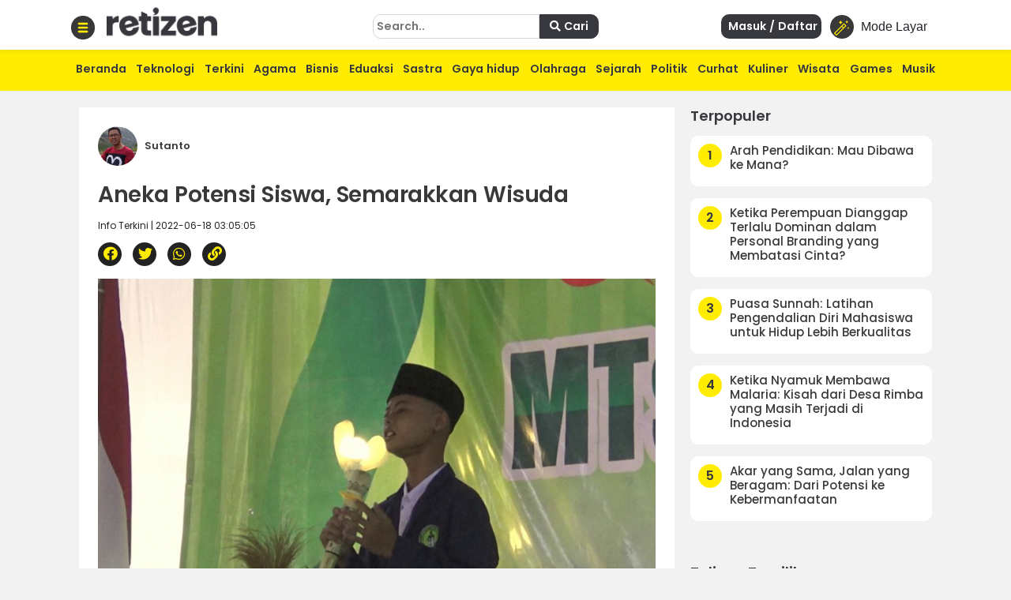

--- FILE ---
content_type: text/html; charset=utf-8
request_url: https://www.google.com/recaptcha/api2/aframe
body_size: 267
content:
<!DOCTYPE HTML><html><head><meta http-equiv="content-type" content="text/html; charset=UTF-8"></head><body><script nonce="VnC2-xUHYUx2W1IbSLL_mw">/** Anti-fraud and anti-abuse applications only. See google.com/recaptcha */ try{var clients={'sodar':'https://pagead2.googlesyndication.com/pagead/sodar?'};window.addEventListener("message",function(a){try{if(a.source===window.parent){var b=JSON.parse(a.data);var c=clients[b['id']];if(c){var d=document.createElement('img');d.src=c+b['params']+'&rc='+(localStorage.getItem("rc::a")?sessionStorage.getItem("rc::b"):"");window.document.body.appendChild(d);sessionStorage.setItem("rc::e",parseInt(sessionStorage.getItem("rc::e")||0)+1);localStorage.setItem("rc::h",'1769418467128');}}}catch(b){}});window.parent.postMessage("_grecaptcha_ready", "*");}catch(b){}</script></body></html>

--- FILE ---
content_type: application/javascript; charset=utf-8
request_url: https://fundingchoicesmessages.google.com/f/AGSKWxWk5wj8mG3fwWDWuO_76Ddsa-gPcDWi1A5o52rIK9vC-SBUUqp54e2d_qHxGKzgCVuYXhB_TNBpdsbTyQBB8rn9N8O6EzS_1Y-MnrxH7zQi04yuoPicseUpz9DoseM2FjrsglZFU_LIIV34udiJyB5DreSXgAnWdzj0XV4EEztBLeZ97h59UAvtX8UR/_/ad2border._adserver//ad-nytimes./banner_iframe_-500x100.
body_size: -1288
content:
window['8b1556b9-a0b4-4dcd-8249-cbcdfa1ee023'] = true;

--- FILE ---
content_type: application/javascript; charset=utf-8
request_url: https://fundingchoicesmessages.google.com/f/AGSKWxUw1CIoMczSseNbgypVeVrS9LNFq3HdeEevqtCo-q1gh78K6yi6mm8igdyfC4opvUlIqURUsCcFZEjhbtkDoX9dFB4XWsQh5qEMI42q2klKKS0pC8Zy9vj9pzorPg1vgzAqHDBYZg==?fccs=W251bGwsbnVsbCxudWxsLG51bGwsbnVsbCxudWxsLFsxNzY5NDE4NDYzLDU4MzAwMDAwMF0sbnVsbCxudWxsLG51bGwsW251bGwsWzddXSwiaHR0cHM6Ly9yZXRpemVuLnJlcHVibGlrYS5jby5pZC9wb3N0cy8xNTYzNzMvYW5la2EtcG90ZW5zaS1zaXN3YS1zZW1hcmFra2FuLXdpc3VkYSIsbnVsbCxbWzgsIms2MVBCam1rNk8wIl0sWzksImVuLVVTIl0sWzE5LCIyIl0sWzE3LCJbMF0iXSxbMjQsIiJdLFsyOSwiZmFsc2UiXV1d
body_size: -213
content:
if (typeof __googlefc.fcKernelManager.run === 'function') {"use strict";this.default_ContributorServingResponseClientJs=this.default_ContributorServingResponseClientJs||{};(function(_){var window=this;
try{
var QH=function(a){this.A=_.t(a)};_.u(QH,_.J);var RH=_.ed(QH);var SH=function(a,b,c){this.B=a;this.params=b;this.j=c;this.l=_.F(this.params,4);this.o=new _.dh(this.B.document,_.O(this.params,3),new _.Qg(_.Qk(this.j)))};SH.prototype.run=function(){if(_.P(this.params,10)){var a=this.o;var b=_.eh(a);b=_.Od(b,4);_.ih(a,b)}a=_.Rk(this.j)?_.be(_.Rk(this.j)):new _.de;_.ee(a,9);_.F(a,4)!==1&&_.G(a,4,this.l===2||this.l===3?1:2);_.Fg(this.params,5)&&(b=_.O(this.params,5),_.hg(a,6,b));return a};var TH=function(){};TH.prototype.run=function(a,b){var c,d;return _.v(function(e){c=RH(b);d=(new SH(a,c,_.A(c,_.Pk,2))).run();return e.return({ia:_.L(d)})})};_.Tk(8,new TH);
}catch(e){_._DumpException(e)}
}).call(this,this.default_ContributorServingResponseClientJs);
// Google Inc.

//# sourceURL=/_/mss/boq-content-ads-contributor/_/js/k=boq-content-ads-contributor.ContributorServingResponseClientJs.en_US.k61PBjmk6O0.es5.O/d=1/exm=kernel_loader,loader_js_executable/ed=1/rs=AJlcJMztj-kAdg6DB63MlSG3pP52LjSptg/m=web_iab_tcf_v2_signal_executable
__googlefc.fcKernelManager.run('\x5b\x5b\x5b8,\x22\x5bnull,\x5b\x5bnull,null,null,\\\x22https:\/\/fundingchoicesmessages.google.com\/f\/AGSKWxUBQKgkf8FARk0Z6siYZ6q6_ES_qHt1Bf6ILnPDhM_jcXqFTkDsbHrsphHP6oMmhZ8-Vj0PT-VZv9j6JdOoZ0lREO2EqlHN8g2ZTHP2QrYBKi0fdkchvCfKJsgLM4VWPw5uYWwfXA\\\\u003d\\\\u003d\\\x22\x5d,null,null,\x5bnull,null,null,\\\x22https:\/\/fundingchoicesmessages.google.com\/el\/AGSKWxWsTSRRGMu4HXAFAOlNwuyEpLvG4yxr0R6jOTrdpNmkbB3jE2X7WySAyfvVjUnRsMi53yBobu7FKFHivdFskj7UqtMboN0pwqfboTh_BZm9TUbLfFWin7Pn7J-kphiYxq0Gy5bm3g\\\\u003d\\\\u003d\\\x22\x5d,null,\x5bnull,\x5b7\x5d\x5d\x5d,\\\x22republika.co.id\\\x22,1,\\\x22en\\\x22,null,null,null,null,1\x5d\x22\x5d\x5d,\x5bnull,null,null,\x22https:\/\/fundingchoicesmessages.google.com\/f\/AGSKWxULl5bGo4iTjgtV_Zsb7F26s36FaKZT18x6NR0DbiDSrzhpnDtiAQvOqhNwegxrrEFo4R8_Rim9wmRRLMs1cGmxPxAIUUNHl2LtFAXVxo6N1xWA0JEVbwwecIzaW2wSxB4RJDonPQ\\u003d\\u003d\x22\x5d\x5d');}